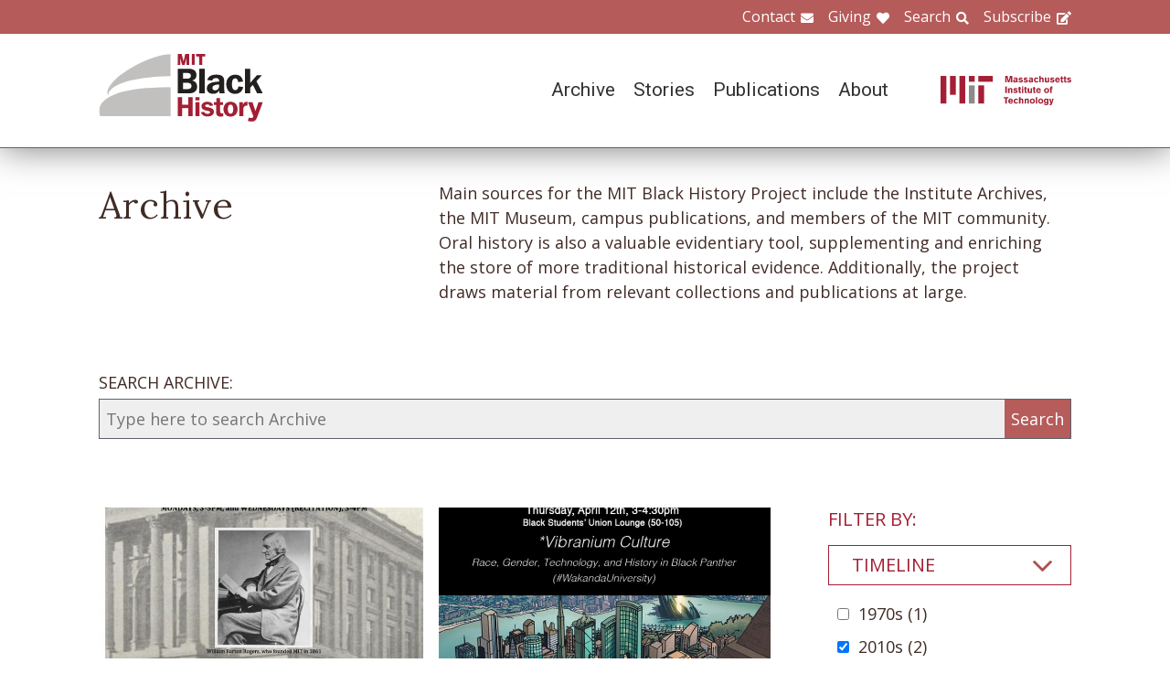

--- FILE ---
content_type: text/html; charset=UTF-8
request_url: https://www.blackhistory.mit.edu/archive-search?f%5B0%5D=collection%3A163&f%5B1%5D=collection%3A172&f%5B2%5D=collection%3A174&f%5B3%5D=collection%3A183&f%5B4%5D=collection%3A198&f%5B5%5D=collection%3A200&f%5B6%5D=collection%3A242&f%5B7%5D=collection%3A279&f%5B8%5D=collection%3A334&f%5B9%5D=object%3A82&f%5B10%5D=school%3A159&f%5B11%5D=timeline%3A99
body_size: 7222
content:

<!DOCTYPE html>
<html lang="en" dir="ltr" prefix="og: https://ogp.me/ns#" class="no-js">
  <head>
    <meta charset="utf-8" />
<script>(function(i,s,o,g,r,a,m){i["GoogleAnalyticsObject"]=r;i[r]=i[r]||function(){(i[r].q=i[r].q||[]).push(arguments)},i[r].l=1*new Date();a=s.createElement(o),m=s.getElementsByTagName(o)[0];a.async=1;a.src=g;m.parentNode.insertBefore(a,m)})(window,document,"script","https://www.google-analytics.com/analytics.js","ga");ga("create", "UA-106400209-1", {"cookieDomain":"auto"});ga("set", "anonymizeIp", true);ga("send", "pageview");</script>
<meta property="og:site_name" content="MIT Black History" />
<meta name="twitter:site" content="mitblackhistory" />
<meta name="twitter:title" content="Archive Search" />
<meta property="og:url" content="https://www.blackhistory.mit.edunode/230" />
<meta property="og:title" content="Archive Search" />
<meta name="twitter:url" content="https://www.blackhistory.mit.edu/archive-search" />
<meta property="og:street_address" content="77 Massachusetts Ave" />
<meta property="og:locality" content="Cambridge" />
<meta property="og:region" content="MA" />
<meta property="og:postal_code" content="02139" />
<meta name="Generator" content="Drupal 8 (https://www.drupal.org)" />
<meta name="MobileOptimized" content="width" />
<meta name="HandheldFriendly" content="true" />
<meta name="viewport" content="width=device-width, initial-scale=1.0" />
<meta http-equiv="x-ua-compatible" content="ie=edge" />
<link rel="shortcut icon" href="/sites/default/files/mit-favicon-xp.ico" type="image/vnd.microsoft.icon" />
<link rel="canonical" href="https://www.blackhistory.mit.edu/archive-search" />
<link rel="shortlink" href="https://www.blackhistory.mit.edu/node/230" />
<link rel="revision" href="https://www.blackhistory.mit.edu/archive-search" />

    <title>Archive Search | MIT Black History</title>
    <link rel="stylesheet" media="all" href="/core/themes/stable/css/system/components/ajax-progress.module.css?q6s5lr" />
<link rel="stylesheet" media="all" href="/core/themes/stable/css/system/components/autocomplete-loading.module.css?q6s5lr" />
<link rel="stylesheet" media="all" href="/core/themes/stable/css/system/components/js.module.css?q6s5lr" />
<link rel="stylesheet" media="all" href="/core/themes/stable/css/system/components/sticky-header.module.css?q6s5lr" />
<link rel="stylesheet" media="all" href="/core/themes/stable/css/system/components/system-status-counter.css?q6s5lr" />
<link rel="stylesheet" media="all" href="/core/themes/stable/css/system/components/system-status-report-counters.css?q6s5lr" />
<link rel="stylesheet" media="all" href="/core/themes/stable/css/system/components/system-status-report-general-info.css?q6s5lr" />
<link rel="stylesheet" media="all" href="/core/themes/stable/css/system/components/tabledrag.module.css?q6s5lr" />
<link rel="stylesheet" media="all" href="/core/themes/stable/css/system/components/tablesort.module.css?q6s5lr" />
<link rel="stylesheet" media="all" href="/core/themes/stable/css/system/components/tree-child.module.css?q6s5lr" />
<link rel="stylesheet" media="all" href="/core/themes/stable/css/views/views.module.css?q6s5lr" />
<link rel="stylesheet" media="all" href="/modules/contrib/back_to_top/css/back_to_top.css?q6s5lr" />
<link rel="stylesheet" media="all" href="/modules/contrib/paragraphs/css/paragraphs.unpublished.css?q6s5lr" />
<link rel="stylesheet" media="all" href="//fonts.googleapis.com/css?family=Lora:400,400i,700,700i|Open+Sans:300,400,600,700,800|Roboto:100,300,400,500,700,900" />
<link rel="stylesheet" media="all" href="/themes/gesso/css/styles.css?q6s5lr" />

    
<!--[if lte IE 8]>
<script src="/core/assets/vendor/html5shiv/html5shiv.min.js?v=3.7.3"></script>
<![endif]-->
<script src="/themes/gesso/js/lib/modernizr.min.js?v=3.3.1"></script>

  </head>
  <body class="path-node not-front page--node-type-landing">
    <div class="skiplinks">
      <a href="#main" class="skiplinks__link visually-hidden focusable">Skip to main content</a>
    </div>
    
      <div class="dialog-off-canvas-main-canvas" data-off-canvas-main-canvas>
    <div class="layout-container">
      <header class="header " role="banner">

    <div class="header-utility">
      <div class="header-utility__inner l-constrain">
          <nav class="nav-utility" role="navigation">
  <h2 class="visually-hidden block__title">Utility Menu</h2>
  <ul class="nav nav--menu"><li class="nav__item"><a href="/contact" class="nav__link nav__link--contact" target="" data-drupal-link-system-path="node/380">Contact</a></li><li class="nav__item"><a href="/giving" class="nav__link nav__link--giving" data-drupal-link-system-path="node/381">Giving</a></li><li class="nav__item"><a href="/search" class="nav__link nav__link--search" target="" data-drupal-link-system-path="node/7">Search</a></li><li class="nav__item"><a href="http://eepurl.com/dit00P" class="nav__link nav__link--subscribe" title="subscribe">Subscribe</a></li></ul></nav>

      </div>
    </div>
    
    <div class="header-navigation">
      <div class="header-navigation__inner l-constrain">
          <span class="site-name">
  <a class="site-name__link" href="/" title="Home" rel="home">
    <h1 class="site-name__text">MIT Black History</h1>
  </a>
  <a class="site-name__link" href="https://www.web.mit.edu" title="MIT" rel="mit">
    <h2 class="site-name__mit"></h2>
  </a>
</span>

  <nav class="nav-main" role="navigation">
  <h2 class="visually-hidden block__title">Main menu</h2>
  <input class="nav__trigger" type="checkbox" id="NavButton">
	<label class="nav__label" for="NavButton" onclick>Menu</label>
  <ul class="nav nav--menu"><li class="nav__item"><a href="/archive" class="nav__link" data-drupal-link-system-path="node/6">Archive</a></li><li class="nav__item"><a href="/stories" class="nav__link" target="" data-drupal-link-system-path="node/10">Stories</a></li><li class="nav__item"><a href="/publications" class="nav__link" data-drupal-link-system-path="node/278">Publications</a></li><li class="nav__item"><a href="/about" class="nav__link" target="" data-drupal-link-system-path="node/379">About</a></li><li class="nav__item"><a href="/contact" class="nav__link nav__link--contact" target="" data-drupal-link-system-path="node/380">Contact</a></li><li class="nav__item"><a href="/giving" class="nav__link nav__link--giving" target="" data-drupal-link-system-path="node/381">Giving</a></li><li class="nav__item"><a href="/search" class="nav__link nav__link--search" target="" data-drupal-link-system-path="node/7">Search</a></li><li class="nav__item"><a href="http://web.mit.edu/" class="nav__link nav__link--mit" target="">MIT</a></li></ul></nav>

      </div>
    </div>

</header>

  
  
  

  
      <main id="main" class="main" role="main" tabindex="-1">
  
    <div data-drupal-messages-fallback class="hidden"></div>

  
  
  
      <section class="landing landing--archive-search">
      <div class="landing-heading">
  <div class="l-constrain landing-heading__grid">
    <h1 class="landing-heading__title">Archive</h1>
    <div class="landing-heading__intro">Main sources for the MIT Black History Project include the Institute Archives, the MIT Museum, campus publications, and members of the MIT community. Oral history is also a valuable evidentiary tool, supplementing and enriching the store of more traditional historical evidence. Additionally, the project draws material from relevant collections and publications at large.</div>
  </div>
</div>

    <form class="search-archive" action="/archive-search">
  <div class="l-constrain">
    <label class="form-item__label" for="keywords">SEARCH ARCHIVE:</label>
    <div class="search-archive__group">
      <input class="form-item__text" name="keywords" id="keywords" type="text" placeholder="Type here to search Archive">
      <input class="form-item__submit" type="submit" value="Search">
    </div>
  </div>
</form>
  
  <div class=" landing__grid l-constrain">
    <div class="landing__main">
          
  
      
  <div>

  <div class="view-two-col ">

  
  <div class="view__content">
             <div class="view__row">
    <div class="card--medium">
  <a class="card__link" href="/archive/poster-mit-slavery-course-2017">
    <div class="card__media">  <img src="/sites/default/files/styles/card_medium/public/media/image/MIT-Slavery-21H.S01%20poster%20B_Fall-2017.jpg?itok=gzHplq_s" width="700" height="450" alt="POSTER: MIT &amp; Slavery Course, 2017" />




</div>
    <h3 class="card__title">POSTER: MIT &amp; Slavery course, 2017</h3>
  </a>
</div>

  </div>
   <div class="view__row">
    <div class="card--medium">
  <a class="card__link" href="/archive/flyer-vibranium-culture-race-gender-technology-and-history-black-panther-wakandauniversity">
    <div class="card__media">  <img src="/sites/default/files/styles/card_medium/public/media/thumbnail/vibranium-culture-flyer_April-2018.jpg?itok=vEIRmnwZ" width="700" height="450" alt="Vibranium Culture: Race, Gender, Technology, and History in Black Panther (#WakandaUniversity), 2018" />




</div>
    <h3 class="card__title">FLYER: Vibranium Culture: Race, Gender, Technology, and History in Black Panther (#WakandaUniversity), 2018</h3>
  </a>
</div>

  </div>

      </div>

      <div class="view__pager">
            

        </div>
  
  
</div>

</div>

  
  

      </div>
    <div class="landing__sidebar">
      <h4 class="landing__label">Filter By:</h4>
          
    <div class="block--nav-facet">
  <h2 class="nav-facet__heading js-toggle-facet">Timeline</h2>
  <nav class="nav-facet" style="display:none;">
        <div class="facets-widget-checkbox">
      <ul data-drupal-facet-id="archive_timeline" data-drupal-facet-alias="timeline" class="js-facets-checkbox-links item-list__checkbox"><li class="facet-item"><a href="/archive-search?f%5B0%5D=collection%3A163&amp;f%5B1%5D=collection%3A172&amp;f%5B2%5D=collection%3A174&amp;f%5B3%5D=collection%3A183&amp;f%5B4%5D=collection%3A198&amp;f%5B5%5D=collection%3A200&amp;f%5B6%5D=collection%3A242&amp;f%5B7%5D=collection%3A279&amp;f%5B8%5D=collection%3A334&amp;f%5B9%5D=object%3A82&amp;f%5B10%5D=school%3A159&amp;f%5B11%5D=timeline%3A95&amp;f%5B12%5D=timeline%3A99" rel="nofollow" data-drupal-facet-item-id="timeline-95" data-drupal-facet-item-value="95"><span class="facet-item__value">1970s</span>
  <span class="facet-item__count">(1)</span>
</a></li><li class="facet-item"><a href="/archive-search?f%5B0%5D=collection%3A163&amp;f%5B1%5D=collection%3A172&amp;f%5B2%5D=collection%3A174&amp;f%5B3%5D=collection%3A183&amp;f%5B4%5D=collection%3A198&amp;f%5B5%5D=collection%3A200&amp;f%5B6%5D=collection%3A242&amp;f%5B7%5D=collection%3A279&amp;f%5B8%5D=collection%3A334&amp;f%5B9%5D=object%3A82&amp;f%5B10%5D=school%3A159" rel="nofollow" class="is-active" data-drupal-facet-item-id="timeline-99" data-drupal-facet-item-value="99">  <span class="facet-item__status js-facet-deactivate">(-)</span>
<span class="facet-item__value">2010s</span>
  <span class="facet-item__count">(2)</span>
</a></li></ul>
</div>

    </nav>
</div>

    <div class="block--nav-facet">
  <h2 class="nav-facet__heading js-toggle-facet">MIT School</h2>
  <nav class="nav-facet" style="display:none;">
        <div class="facets-widget-checkbox">
      <ul data-drupal-facet-id="archive_school" data-drupal-facet-alias="school" class="js-facets-checkbox-links item-list__checkbox"><li class="facet-item"><a href="/archive-search?f%5B0%5D=collection%3A163&amp;f%5B1%5D=collection%3A172&amp;f%5B2%5D=collection%3A174&amp;f%5B3%5D=collection%3A183&amp;f%5B4%5D=collection%3A198&amp;f%5B5%5D=collection%3A200&amp;f%5B6%5D=collection%3A242&amp;f%5B7%5D=collection%3A279&amp;f%5B8%5D=collection%3A334&amp;f%5B9%5D=object%3A82&amp;f%5B10%5D=timeline%3A99" rel="nofollow" class="is-active" data-drupal-facet-item-id="school-159" data-drupal-facet-item-value="159">  <span class="facet-item__status js-facet-deactivate">(-)</span>
<span class="facet-item__value">School of Humanities, Arts, and Social Sciences</span>
  <span class="facet-item__count">(2)</span>
</a></li></ul>
</div>

    </nav>
</div>

    <div class="block--nav-facet">
  <h2 class="nav-facet__heading js-toggle-facet">MIT Department</h2>
  <nav class="nav-facet" style="display:none;">
        <div class="facets-widget-checkbox">
      <ul data-drupal-facet-id="archive_department" data-drupal-facet-alias="department" class="js-facets-checkbox-links item-list__checkbox"><li class="facet-item"><a href="/archive-search?f%5B0%5D=collection%3A163&amp;f%5B1%5D=collection%3A172&amp;f%5B2%5D=collection%3A174&amp;f%5B3%5D=collection%3A183&amp;f%5B4%5D=collection%3A198&amp;f%5B5%5D=collection%3A200&amp;f%5B6%5D=collection%3A242&amp;f%5B7%5D=collection%3A279&amp;f%5B8%5D=collection%3A334&amp;f%5B9%5D=department%3A125&amp;f%5B10%5D=object%3A82&amp;f%5B11%5D=school%3A159&amp;f%5B12%5D=timeline%3A99" rel="nofollow" data-drupal-facet-item-id="department-125" data-drupal-facet-item-value="125"><span class="facet-item__value">Administration</span>
  <span class="facet-item__count">(1)</span>
</a></li><li class="facet-item"><a href="/archive-search?f%5B0%5D=collection%3A163&amp;f%5B1%5D=collection%3A172&amp;f%5B2%5D=collection%3A174&amp;f%5B3%5D=collection%3A183&amp;f%5B4%5D=collection%3A198&amp;f%5B5%5D=collection%3A200&amp;f%5B6%5D=collection%3A242&amp;f%5B7%5D=collection%3A279&amp;f%5B8%5D=collection%3A334&amp;f%5B9%5D=department%3A135&amp;f%5B10%5D=object%3A82&amp;f%5B11%5D=school%3A159&amp;f%5B12%5D=timeline%3A99" rel="nofollow" data-drupal-facet-item-id="department-135" data-drupal-facet-item-value="135"><span class="facet-item__value">Comparative Media Studies/Writing</span>
  <span class="facet-item__count">(1)</span>
</a></li><li class="facet-item"><a href="/archive-search?f%5B0%5D=collection%3A163&amp;f%5B1%5D=collection%3A172&amp;f%5B2%5D=collection%3A174&amp;f%5B3%5D=collection%3A183&amp;f%5B4%5D=collection%3A198&amp;f%5B5%5D=collection%3A200&amp;f%5B6%5D=collection%3A242&amp;f%5B7%5D=collection%3A279&amp;f%5B8%5D=collection%3A334&amp;f%5B9%5D=department%3A140&amp;f%5B10%5D=object%3A82&amp;f%5B11%5D=school%3A159&amp;f%5B12%5D=timeline%3A99" rel="nofollow" data-drupal-facet-item-id="department-140" data-drupal-facet-item-value="140"><span class="facet-item__value">History</span>
  <span class="facet-item__count">(1)</span>
</a></li><li class="facet-item"><a href="/archive-search?f%5B0%5D=collection%3A163&amp;f%5B1%5D=collection%3A172&amp;f%5B2%5D=collection%3A174&amp;f%5B3%5D=collection%3A183&amp;f%5B4%5D=collection%3A198&amp;f%5B5%5D=collection%3A200&amp;f%5B6%5D=collection%3A242&amp;f%5B7%5D=collection%3A279&amp;f%5B8%5D=collection%3A334&amp;f%5B9%5D=department%3A141&amp;f%5B10%5D=object%3A82&amp;f%5B11%5D=school%3A159&amp;f%5B12%5D=timeline%3A99" rel="nofollow" data-drupal-facet-item-id="department-141" data-drupal-facet-item-value="141"><span class="facet-item__value">Humanities</span>
  <span class="facet-item__count">(1)</span>
</a></li><li class="facet-item"><a href="/archive-search?f%5B0%5D=collection%3A163&amp;f%5B1%5D=collection%3A172&amp;f%5B2%5D=collection%3A174&amp;f%5B3%5D=collection%3A183&amp;f%5B4%5D=collection%3A198&amp;f%5B5%5D=collection%3A200&amp;f%5B6%5D=collection%3A242&amp;f%5B7%5D=collection%3A279&amp;f%5B8%5D=collection%3A334&amp;f%5B9%5D=department%3A155&amp;f%5B10%5D=object%3A82&amp;f%5B11%5D=school%3A159&amp;f%5B12%5D=timeline%3A99" rel="nofollow" data-drupal-facet-item-id="department-155" data-drupal-facet-item-value="155"><span class="facet-item__value">Science, Technology, and Society</span>
  <span class="facet-item__count">(1)</span>
</a></li></ul>
</div>

    </nav>
</div>

    <div class="block--nav-facet">
  <h2 class="nav-facet__heading js-toggle-facet">Life@MIT</h2>
  <nav class="nav-facet" style="display:none;">
        
  <div data-drupal-facet-id="archive_life" class="facet-empty"><div class="facets-widget-checkbox">
      
</div>
</div>

    </nav>
</div>

    <div class="block--nav-facet">
  <h2 class="nav-facet__heading js-toggle-facet">Career</h2>
  <nav class="nav-facet" style="display:none;">
        <div class="facets-widget-checkbox">
      <ul data-drupal-facet-id="archive_career" data-drupal-facet-alias="career" class="js-facets-checkbox-links item-list__checkbox"><li class="facet-item"><a href="/archive-search?f%5B0%5D=career%3A100&amp;f%5B1%5D=collection%3A163&amp;f%5B2%5D=collection%3A172&amp;f%5B3%5D=collection%3A174&amp;f%5B4%5D=collection%3A183&amp;f%5B5%5D=collection%3A198&amp;f%5B6%5D=collection%3A200&amp;f%5B7%5D=collection%3A242&amp;f%5B8%5D=collection%3A279&amp;f%5B9%5D=collection%3A334&amp;f%5B10%5D=object%3A82&amp;f%5B11%5D=school%3A159&amp;f%5B12%5D=timeline%3A99" rel="nofollow" data-drupal-facet-item-id="career-100" data-drupal-facet-item-value="100"><span class="facet-item__value">Arts &amp; Humanities</span>
  <span class="facet-item__count">(2)</span>
</a></li><li class="facet-item"><a href="/archive-search?f%5B0%5D=career%3A102&amp;f%5B1%5D=collection%3A163&amp;f%5B2%5D=collection%3A172&amp;f%5B3%5D=collection%3A174&amp;f%5B4%5D=collection%3A183&amp;f%5B5%5D=collection%3A198&amp;f%5B6%5D=collection%3A200&amp;f%5B7%5D=collection%3A242&amp;f%5B8%5D=collection%3A279&amp;f%5B9%5D=collection%3A334&amp;f%5B10%5D=object%3A82&amp;f%5B11%5D=school%3A159&amp;f%5B12%5D=timeline%3A99" rel="nofollow" data-drupal-facet-item-id="career-102" data-drupal-facet-item-value="102"><span class="facet-item__value">Community</span>
  <span class="facet-item__count">(2)</span>
</a></li><li class="facet-item"><a href="/archive-search?f%5B0%5D=career%3A103&amp;f%5B1%5D=collection%3A163&amp;f%5B2%5D=collection%3A172&amp;f%5B3%5D=collection%3A174&amp;f%5B4%5D=collection%3A183&amp;f%5B5%5D=collection%3A198&amp;f%5B6%5D=collection%3A200&amp;f%5B7%5D=collection%3A242&amp;f%5B8%5D=collection%3A279&amp;f%5B9%5D=collection%3A334&amp;f%5B10%5D=object%3A82&amp;f%5B11%5D=school%3A159&amp;f%5B12%5D=timeline%3A99" rel="nofollow" data-drupal-facet-item-id="career-103" data-drupal-facet-item-value="103"><span class="facet-item__value">Education</span>
  <span class="facet-item__count">(1)</span>
</a></li><li class="facet-item"><a href="/archive-search?f%5B0%5D=career%3A109&amp;f%5B1%5D=collection%3A163&amp;f%5B2%5D=collection%3A172&amp;f%5B3%5D=collection%3A174&amp;f%5B4%5D=collection%3A183&amp;f%5B5%5D=collection%3A198&amp;f%5B6%5D=collection%3A200&amp;f%5B7%5D=collection%3A242&amp;f%5B8%5D=collection%3A279&amp;f%5B9%5D=collection%3A334&amp;f%5B10%5D=object%3A82&amp;f%5B11%5D=school%3A159&amp;f%5B12%5D=timeline%3A99" rel="nofollow" data-drupal-facet-item-id="career-109" data-drupal-facet-item-value="109"><span class="facet-item__value">Technology</span>
  <span class="facet-item__count">(2)</span>
</a></li></ul>
</div>

    </nav>
</div>

    <div class="block--nav-facet">
  <h2 class="nav-facet__heading js-toggle-facet">Object</h2>
  <nav class="nav-facet" style="display:none;">
        <div class="facets-widget-checkbox">
      <ul data-drupal-facet-id="archive_object" data-drupal-facet-alias="object" class="js-facets-checkbox-links item-list__checkbox"><li class="facet-item"><a href="/archive-search?f%5B0%5D=collection%3A163&amp;f%5B1%5D=collection%3A172&amp;f%5B2%5D=collection%3A174&amp;f%5B3%5D=collection%3A183&amp;f%5B4%5D=collection%3A198&amp;f%5B5%5D=collection%3A200&amp;f%5B6%5D=collection%3A242&amp;f%5B7%5D=collection%3A279&amp;f%5B8%5D=collection%3A334&amp;f%5B9%5D=object%3A81&amp;f%5B10%5D=object%3A82&amp;f%5B11%5D=school%3A159&amp;f%5B12%5D=timeline%3A99" rel="nofollow" data-drupal-facet-item-id="object-81" data-drupal-facet-item-value="81"><span class="facet-item__value">Audio</span>
  <span class="facet-item__count">(3)</span>
</a></li><li class="facet-item"><a href="/archive-search?f%5B0%5D=collection%3A163&amp;f%5B1%5D=collection%3A172&amp;f%5B2%5D=collection%3A174&amp;f%5B3%5D=collection%3A183&amp;f%5B4%5D=collection%3A198&amp;f%5B5%5D=collection%3A200&amp;f%5B6%5D=collection%3A242&amp;f%5B7%5D=collection%3A279&amp;f%5B8%5D=collection%3A334&amp;f%5B9%5D=school%3A159&amp;f%5B10%5D=timeline%3A99" rel="nofollow" class="is-active" data-drupal-facet-item-id="object-82" data-drupal-facet-item-value="82">  <span class="facet-item__status js-facet-deactivate">(-)</span>
<span class="facet-item__value">Document</span>
  <span class="facet-item__count">(2)</span>
</a></li><li class="facet-item"><a href="/archive-search?f%5B0%5D=collection%3A163&amp;f%5B1%5D=collection%3A172&amp;f%5B2%5D=collection%3A174&amp;f%5B3%5D=collection%3A183&amp;f%5B4%5D=collection%3A198&amp;f%5B5%5D=collection%3A200&amp;f%5B6%5D=collection%3A242&amp;f%5B7%5D=collection%3A279&amp;f%5B8%5D=collection%3A334&amp;f%5B9%5D=object%3A82&amp;f%5B10%5D=object%3A83&amp;f%5B11%5D=school%3A159&amp;f%5B12%5D=timeline%3A99" rel="nofollow" data-drupal-facet-item-id="object-83" data-drupal-facet-item-value="83"><span class="facet-item__value">Image</span>
  <span class="facet-item__count">(8)</span>
</a></li><li class="facet-item"><a href="/archive-search?f%5B0%5D=collection%3A163&amp;f%5B1%5D=collection%3A172&amp;f%5B2%5D=collection%3A174&amp;f%5B3%5D=collection%3A183&amp;f%5B4%5D=collection%3A198&amp;f%5B5%5D=collection%3A200&amp;f%5B6%5D=collection%3A242&amp;f%5B7%5D=collection%3A279&amp;f%5B8%5D=collection%3A334&amp;f%5B9%5D=object%3A82&amp;f%5B10%5D=object%3A84&amp;f%5B11%5D=school%3A159&amp;f%5B12%5D=timeline%3A99" rel="nofollow" data-drupal-facet-item-id="object-84" data-drupal-facet-item-value="84"><span class="facet-item__value">Video</span>
  <span class="facet-item__count">(12)</span>
</a></li></ul>
</div>

    </nav>
</div>

    <div class="block--nav-facet">
  <h2 class="nav-facet__heading js-toggle-facet">Collection</h2>
  <nav class="nav-facet" style="display:none;">
        <div class="facets-widget-checkbox">
      <ul data-drupal-facet-id="archive_collection" data-drupal-facet-alias="collection" class="js-facets-checkbox-links item-list__checkbox"><li class="facet-item"><a href="/archive-search?f%5B0%5D=collection%3A163&amp;f%5B1%5D=collection%3A172&amp;f%5B2%5D=collection%3A174&amp;f%5B3%5D=collection%3A198&amp;f%5B4%5D=collection%3A200&amp;f%5B5%5D=collection%3A242&amp;f%5B6%5D=collection%3A279&amp;f%5B7%5D=collection%3A334&amp;f%5B8%5D=object%3A82&amp;f%5B9%5D=school%3A159&amp;f%5B10%5D=timeline%3A99" rel="nofollow" class="is-active" data-drupal-facet-item-id="collection-183" data-drupal-facet-item-value="183">  <span class="facet-item__status js-facet-deactivate">(-)</span>
<span class="facet-item__value">Administrators</span>
  <span class="facet-item__count">(1)</span>
</a></li><li class="facet-item"><a href="/archive-search?f%5B0%5D=collection%3A163&amp;f%5B1%5D=collection%3A172&amp;f%5B2%5D=collection%3A183&amp;f%5B3%5D=collection%3A198&amp;f%5B4%5D=collection%3A200&amp;f%5B5%5D=collection%3A242&amp;f%5B6%5D=collection%3A279&amp;f%5B7%5D=collection%3A334&amp;f%5B8%5D=object%3A82&amp;f%5B9%5D=school%3A159&amp;f%5B10%5D=timeline%3A99" rel="nofollow" class="is-active" data-drupal-facet-item-id="collection-174" data-drupal-facet-item-value="174">  <span class="facet-item__status js-facet-deactivate">(-)</span>
<span class="facet-item__value">Africa(n)</span>
  <span class="facet-item__count">(1)</span>
</a></li><li class="facet-item"><a href="/archive-search?f%5B0%5D=collection%3A163&amp;f%5B1%5D=collection%3A172&amp;f%5B2%5D=collection%3A174&amp;f%5B3%5D=collection%3A183&amp;f%5B4%5D=collection%3A198&amp;f%5B5%5D=collection%3A200&amp;f%5B6%5D=collection%3A242&amp;f%5B7%5D=collection%3A279&amp;f%5B8%5D=collection%3A327&amp;f%5B9%5D=collection%3A334&amp;f%5B10%5D=object%3A82&amp;f%5B11%5D=school%3A159&amp;f%5B12%5D=timeline%3A99" rel="nofollow" data-drupal-facet-item-id="collection-327" data-drupal-facet-item-value="327"><span class="facet-item__value">Afrofuturism</span>
  <span class="facet-item__count">(1)</span>
</a></li><li class="facet-item"><a href="/archive-search?f%5B0%5D=collection%3A163&amp;f%5B1%5D=collection%3A172&amp;f%5B2%5D=collection%3A174&amp;f%5B3%5D=collection%3A183&amp;f%5B4%5D=collection%3A198&amp;f%5B5%5D=collection%3A200&amp;f%5B6%5D=collection%3A242&amp;f%5B7%5D=collection%3A279&amp;f%5B8%5D=collection%3A286&amp;f%5B9%5D=collection%3A334&amp;f%5B10%5D=object%3A82&amp;f%5B11%5D=school%3A159&amp;f%5B12%5D=timeline%3A99" rel="nofollow" data-drupal-facet-item-id="collection-286" data-drupal-facet-item-value="286"><span class="facet-item__value">Craig S. Wilder</span>
  <span class="facet-item__count">(1)</span>
</a></li><li class="facet-item"><a href="/archive-search?f%5B0%5D=collection%3A163&amp;f%5B1%5D=collection%3A172&amp;f%5B2%5D=collection%3A174&amp;f%5B3%5D=collection%3A183&amp;f%5B4%5D=collection%3A198&amp;f%5B5%5D=collection%3A200&amp;f%5B6%5D=collection%3A242&amp;f%5B7%5D=collection%3A279&amp;f%5B8%5D=object%3A82&amp;f%5B9%5D=school%3A159&amp;f%5B10%5D=timeline%3A99" rel="nofollow" class="is-active" data-drupal-facet-item-id="collection-334" data-drupal-facet-item-value="334">  <span class="facet-item__status js-facet-deactivate">(-)</span>
<span class="facet-item__value">Curricula</span>
  <span class="facet-item__count">(1)</span>
</a></li><li class="facet-item"><a href="/archive-search?f%5B0%5D=collection%3A163&amp;f%5B1%5D=collection%3A172&amp;f%5B2%5D=collection%3A174&amp;f%5B3%5D=collection%3A177&amp;f%5B4%5D=collection%3A183&amp;f%5B5%5D=collection%3A198&amp;f%5B6%5D=collection%3A200&amp;f%5B7%5D=collection%3A242&amp;f%5B8%5D=collection%3A279&amp;f%5B9%5D=collection%3A334&amp;f%5B10%5D=object%3A82&amp;f%5B11%5D=school%3A159&amp;f%5B12%5D=timeline%3A99" rel="nofollow" data-drupal-facet-item-id="collection-177" data-drupal-facet-item-value="177"><span class="facet-item__value">Europe(an)</span>
  <span class="facet-item__count">(1)</span>
</a></li><li class="facet-item"><a href="/archive-search?f%5B0%5D=collection%3A163&amp;f%5B1%5D=collection%3A172&amp;f%5B2%5D=collection%3A173&amp;f%5B3%5D=collection%3A174&amp;f%5B4%5D=collection%3A183&amp;f%5B5%5D=collection%3A198&amp;f%5B6%5D=collection%3A200&amp;f%5B7%5D=collection%3A242&amp;f%5B8%5D=collection%3A279&amp;f%5B9%5D=collection%3A334&amp;f%5B10%5D=object%3A82&amp;f%5B11%5D=school%3A159&amp;f%5B12%5D=timeline%3A99" rel="nofollow" data-drupal-facet-item-id="collection-173" data-drupal-facet-item-value="173"><span class="facet-item__value">Faculty</span>
  <span class="facet-item__count">(1)</span>
</a></li><li class="facet-item"><a href="/archive-search?f%5B0%5D=collection%3A163&amp;f%5B1%5D=collection%3A172&amp;f%5B2%5D=collection%3A174&amp;f%5B3%5D=collection%3A183&amp;f%5B4%5D=collection%3A198&amp;f%5B5%5D=collection%3A200&amp;f%5B6%5D=collection%3A208&amp;f%5B7%5D=collection%3A242&amp;f%5B8%5D=collection%3A279&amp;f%5B9%5D=collection%3A334&amp;f%5B10%5D=object%3A82&amp;f%5B11%5D=school%3A159&amp;f%5B12%5D=timeline%3A99" rel="nofollow" data-drupal-facet-item-id="collection-208" data-drupal-facet-item-value="208"><span class="facet-item__value">Harvard</span>
  <span class="facet-item__count">(1)</span>
</a></li><li class="facet-item"><a href="/archive-search?f%5B0%5D=collection%3A163&amp;f%5B1%5D=collection%3A172&amp;f%5B2%5D=collection%3A174&amp;f%5B3%5D=collection%3A183&amp;f%5B4%5D=collection%3A198&amp;f%5B5%5D=collection%3A200&amp;f%5B6%5D=collection%3A242&amp;f%5B7%5D=collection%3A253&amp;f%5B8%5D=collection%3A279&amp;f%5B9%5D=collection%3A334&amp;f%5B10%5D=object%3A82&amp;f%5B11%5D=school%3A159&amp;f%5B12%5D=timeline%3A99" rel="nofollow" data-drupal-facet-item-id="collection-253" data-drupal-facet-item-value="253"><span class="facet-item__value">L. Rafael Reif</span>
  <span class="facet-item__count">(1)</span>
</a></li><li class="facet-item"><a href="/archive-search?f%5B0%5D=collection%3A163&amp;f%5B1%5D=collection%3A172&amp;f%5B2%5D=collection%3A174&amp;f%5B3%5D=collection%3A183&amp;f%5B4%5D=collection%3A198&amp;f%5B5%5D=collection%3A200&amp;f%5B6%5D=collection%3A242&amp;f%5B7%5D=collection%3A334&amp;f%5B8%5D=object%3A82&amp;f%5B9%5D=school%3A159&amp;f%5B10%5D=timeline%3A99" rel="nofollow" class="is-active" data-drupal-facet-item-id="collection-279" data-drupal-facet-item-value="279">  <span class="facet-item__status js-facet-deactivate">(-)</span>
<span class="facet-item__value">Melissa Nobles</span>
  <span class="facet-item__count">(1)</span>
</a></li><li class="facet-item"><a href="/archive-search?f%5B0%5D=collection%3A163&amp;f%5B1%5D=collection%3A172&amp;f%5B2%5D=collection%3A174&amp;f%5B3%5D=collection%3A183&amp;f%5B4%5D=collection%3A198&amp;f%5B5%5D=collection%3A242&amp;f%5B6%5D=collection%3A279&amp;f%5B7%5D=collection%3A334&amp;f%5B8%5D=object%3A82&amp;f%5B9%5D=school%3A159&amp;f%5B10%5D=timeline%3A99" rel="nofollow" class="is-active" data-drupal-facet-item-id="collection-200" data-drupal-facet-item-value="200">  <span class="facet-item__status js-facet-deactivate">(-)</span>
<span class="facet-item__value">MIT Presidents</span>
  <span class="facet-item__count">(1)</span>
</a></li><li class="facet-item"><a href="/archive-search?f%5B0%5D=collection%3A163&amp;f%5B1%5D=collection%3A172&amp;f%5B2%5D=collection%3A174&amp;f%5B3%5D=collection%3A183&amp;f%5B4%5D=collection%3A198&amp;f%5B5%5D=collection%3A200&amp;f%5B6%5D=collection%3A212&amp;f%5B7%5D=collection%3A242&amp;f%5B8%5D=collection%3A279&amp;f%5B9%5D=collection%3A334&amp;f%5B10%5D=object%3A82&amp;f%5B11%5D=school%3A159&amp;f%5B12%5D=timeline%3A99" rel="nofollow" data-drupal-facet-item-id="collection-212" data-drupal-facet-item-value="212"><span class="facet-item__value">Pop Culture</span>
  <span class="facet-item__count">(1)</span>
</a></li><li class="facet-item"><a href="/archive-search?f%5B0%5D=collection%3A163&amp;f%5B1%5D=collection%3A166&amp;f%5B2%5D=collection%3A172&amp;f%5B3%5D=collection%3A174&amp;f%5B4%5D=collection%3A183&amp;f%5B5%5D=collection%3A198&amp;f%5B6%5D=collection%3A200&amp;f%5B7%5D=collection%3A242&amp;f%5B8%5D=collection%3A279&amp;f%5B9%5D=collection%3A334&amp;f%5B10%5D=object%3A82&amp;f%5B11%5D=school%3A159&amp;f%5B12%5D=timeline%3A99" rel="nofollow" data-drupal-facet-item-id="collection-166" data-drupal-facet-item-value="166"><span class="facet-item__value">Rising Voices 1995-Present</span>
  <span class="facet-item__count">(2)</span>
</a></li><li class="facet-item"><a href="/archive-search?f%5B0%5D=collection%3A163&amp;f%5B1%5D=collection%3A167&amp;f%5B2%5D=collection%3A172&amp;f%5B3%5D=collection%3A174&amp;f%5B4%5D=collection%3A183&amp;f%5B5%5D=collection%3A198&amp;f%5B6%5D=collection%3A200&amp;f%5B7%5D=collection%3A242&amp;f%5B8%5D=collection%3A279&amp;f%5B9%5D=collection%3A334&amp;f%5B10%5D=object%3A82&amp;f%5B11%5D=school%3A159&amp;f%5B12%5D=timeline%3A99" rel="nofollow" data-drupal-facet-item-id="collection-167" data-drupal-facet-item-value="167"><span class="facet-item__value">Roots and Exponents 1875-1920</span>
  <span class="facet-item__count">(1)</span>
</a></li><li class="facet-item"><a href="/archive-search?f%5B0%5D=collection%3A163&amp;f%5B1%5D=collection%3A174&amp;f%5B2%5D=collection%3A183&amp;f%5B3%5D=collection%3A198&amp;f%5B4%5D=collection%3A200&amp;f%5B5%5D=collection%3A242&amp;f%5B6%5D=collection%3A279&amp;f%5B7%5D=collection%3A334&amp;f%5B8%5D=object%3A82&amp;f%5B9%5D=school%3A159&amp;f%5B10%5D=timeline%3A99" rel="nofollow" class="is-active" data-drupal-facet-item-id="collection-172" data-drupal-facet-item-value="172">  <span class="facet-item__status js-facet-deactivate">(-)</span>
<span class="facet-item__value">Students</span>
  <span class="facet-item__count">(2)</span>
</a></li><li class="facet-item"><a href="/archive-search?f%5B0%5D=collection%3A163&amp;f%5B1%5D=collection%3A172&amp;f%5B2%5D=collection%3A174&amp;f%5B3%5D=collection%3A183&amp;f%5B4%5D=collection%3A200&amp;f%5B5%5D=collection%3A242&amp;f%5B6%5D=collection%3A279&amp;f%5B7%5D=collection%3A334&amp;f%5B8%5D=object%3A82&amp;f%5B9%5D=school%3A159&amp;f%5B10%5D=timeline%3A99" rel="nofollow" class="is-active" data-drupal-facet-item-id="collection-198" data-drupal-facet-item-value="198">  <span class="facet-item__status js-facet-deactivate">(-)</span>
<span class="facet-item__value">Talks</span>
  <span class="facet-item__count">(1)</span>
</a></li><li class="facet-item"><a href="/archive-search?f%5B0%5D=collection%3A163&amp;f%5B1%5D=collection%3A172&amp;f%5B2%5D=collection%3A174&amp;f%5B3%5D=collection%3A183&amp;f%5B4%5D=collection%3A198&amp;f%5B5%5D=collection%3A200&amp;f%5B6%5D=collection%3A228&amp;f%5B7%5D=collection%3A242&amp;f%5B8%5D=collection%3A279&amp;f%5B9%5D=collection%3A334&amp;f%5B10%5D=object%3A82&amp;f%5B11%5D=school%3A159&amp;f%5B12%5D=timeline%3A99" rel="nofollow" data-drupal-facet-item-id="collection-228" data-drupal-facet-item-value="228"><span class="facet-item__value">William B. Rogers</span>
  <span class="facet-item__count">(1)</span>
</a></li></ul>
</div>

    </nav>
</div>

      </div>
  </div>
</section>

  
  


  </main>

  
      <section class="postscript">
    <div id="block-footer-callout" class="block block--footer-callout">
  
    
      <div class="block__content">
        <section class="cta"><div class="cta__inner l-constrain"><h2 class="cta__heading">Have a piece of MIT black history to share?</h2><div class="cta__text">The MIT Black History Project’s mission is to research, identify, and produce scholarly curatorial content on the MIT Black experience. If you have an important item you believe the project should consider for its collection, please start by contacting us on this website.</div><a href="/giving" class="cta__link">Tell us about your piece of MIT Black history</a></div></section>
    </div>
  </div>

  
</section>

  
      <footer class="footer" role="contentinfo">
  <div class="footer__inner l-constrain">

    <section class="footer__top">
        <div class="callout ">

      <h3 class="callout__heading">Follow Us</h3>
  
  

    <div class="callout__button">
        <a href="https://twitter.com/mitblackhistory" class="button button button--social button--social__twitter ">Twitter</a>
<a href="https://www.youtube.com/channel/UCbBaiaN9e99TzTodlP6fEaw" class="button button button--social button--social__youtube ">YouTube</a>
<a href="https://soundcloud.com/mitblackhistory" class="button button button--social button--social__soundcloud ">Sound Cloud</a>
<a href="http://mitblackhistory.blogspot.com/" class="button button button--social button--social__blogger ">Blogger</a>

    </div>
  
</div>

  <div class="callout ">

      <h3 class="callout__heading">Connect with us</h3>
  
  

    <div class="callout__button">
        <a href="/contact" class="button button--muted button">Contact</a>

    </div>
  
</div>

    </section>

    <section class="footer__bottom">
        <div class="callout callout--text">

  
      <div class="callout__text">
      <p>The mission of the MIT Black History Project is to research, identify, and produce scholarly curatorial content on the Black experience at MIT since the Institute opened its doors in 1865.</p>

    </div>
  

  
</div>

  <div class="callout callout--text">

  
      <div class="callout__text">
      <p>Massachusetts Institute of Technology<br />
77 Massachusetts Avenue<br />
Cambridge, MA 02139</p>

    </div>
  

  
</div>

  <div class="callout callout--text">

  
      <div class="callout__text">
      <span class="site-name"><h1 class='site-name__text'><a class='site-name__link' href='/' rel='home' title='Home'>BlackHistory</a></h1></span>
    </div>
  

  
</div>

    </section>

  </div>
</footer>

  
</div>

  </div>

    
    <script type="application/json" data-drupal-selector="drupal-settings-json">{"path":{"baseUrl":"\/","scriptPath":null,"pathPrefix":"","currentPath":"node\/230","currentPathIsAdmin":false,"isFront":false,"currentLanguage":"en","currentQuery":{"f":["collection:163","collection:172","collection:174","collection:183","collection:198","collection:200","collection:242","collection:279","collection:334","object:82","school:159","timeline:99"]}},"pluralDelimiter":"\u0003","suppressDeprecationErrors":true,"ajaxPageState":{"libraries":"back_to_top\/back_to_top_icon,back_to_top\/back_to_top_js,core\/html5shiv,facets\/drupal.facets.checkbox-widget,facets\/drupal.facets.views-ajax,facets\/soft-limit,gesso\/facets,gesso\/fonts,gesso\/global,gesso\/pager,google_analytics\/google_analytics,paragraphs\/drupal.paragraphs.unpublished,system\/base,views\/views.ajax,views\/views.module","theme":"gesso","theme_token":null},"ajaxTrustedUrl":[],"back_to_top":{"back_to_top_button_trigger":100,"back_to_top_prevent_on_mobile":true,"back_to_top_prevent_in_admin":false,"back_to_top_button_type":"image","back_to_top_button_text":"Back to top"},"google_analytics":{"trackOutbound":true,"trackMailto":true,"trackDownload":true,"trackDownloadExtensions":"7z|aac|arc|arj|asf|asx|avi|bin|csv|doc(x|m)?|dot(x|m)?|exe|flv|gif|gz|gzip|hqx|jar|jpe?g|js|mp(2|3|4|e?g)|mov(ie)?|msi|msp|pdf|phps|png|ppt(x|m)?|pot(x|m)?|pps(x|m)?|ppam|sld(x|m)?|thmx|qtm?|ra(m|r)?|sea|sit|tar|tgz|torrent|txt|wav|wma|wmv|wpd|xls(x|m|b)?|xlt(x|m)|xlam|xml|z|zip"},"facets_views_ajax":{"archive_collection":{"view_id":"archive_search_index","current_display_id":"listing","view_base_path":"","ajax_path":"\/views\/ajax"},"archive_object":{"view_id":"archive_search_index","current_display_id":"listing","view_base_path":"","ajax_path":"\/views\/ajax"},"archive_career":{"view_id":"archive_search_index","current_display_id":"listing","view_base_path":"","ajax_path":"\/views\/ajax"},"archive_life":{"view_id":"archive_search_index","current_display_id":"listing","view_base_path":"","ajax_path":"\/views\/ajax"},"archive_department":{"view_id":"archive_search_index","current_display_id":"listing","view_base_path":"","ajax_path":"\/views\/ajax"},"archive_school":{"view_id":"archive_search_index","current_display_id":"listing","view_base_path":"","ajax_path":"\/views\/ajax"},"archive_timeline":{"view_id":"archive_search_index","current_display_id":"listing","view_base_path":"","ajax_path":"\/views\/ajax"}},"facets":{"softLimit":{"archive_collection":5,"archive_career":5,"archive_life":5,"archive_department":5,"archive_school":5,"archive_timeline":5},"softLimitSettings":{"archive_collection":{"showLessLabel":"Show less","showMoreLabel":"Show more"},"archive_career":{"showLessLabel":"Show less","showMoreLabel":"Show more"},"archive_life":{"showLessLabel":"Show less","showMoreLabel":"Show more"},"archive_department":{"showLessLabel":"Show less","showMoreLabel":"Show more"},"archive_school":{"showLessLabel":"Show less","showMoreLabel":"Show more"},"archive_timeline":{"showLessLabel":"Show less","showMoreLabel":"Show more"}}},"views":{"ajax_path":"\/views\/ajax","ajaxViews":{"views_dom_id:102b5e89002e70cd41cf4d603162eaccf08c37467fdad582d449c380bf087c3f":{"view_name":"archive_search_index","view_display_id":"listing","view_args":"","view_path":"\/node\/230","view_base_path":null,"view_dom_id":"102b5e89002e70cd41cf4d603162eaccf08c37467fdad582d449c380bf087c3f","pager_element":0}}},"user":{"uid":0,"permissionsHash":"b7361a0269eb485a1d1c99969750c317fe5f491681f2a23d7f843b8206200010"}}</script>
<script src="/core/assets/vendor/jquery/jquery.min.js?v=3.4.1"></script>
<script src="/core/assets/vendor/jquery-once/jquery.once.min.js?v=2.2.0"></script>
<script src="/core/misc/drupalSettingsLoader.js?v=8.8.3"></script>
<script src="/core/misc/drupal.js?v=8.8.3"></script>
<script src="/core/misc/drupal.init.js?v=8.8.3"></script>
<script src="/core/assets/vendor/jquery.ui/ui/effect-min.js?v=1.12.1"></script>
<script src="/modules/contrib/back_to_top/js/back_to_top.js?v=8.8.3"></script>
<script src="/modules/contrib/google_analytics/js/google_analytics.js?v=8.8.3"></script>
<script src="/themes/gesso/js/lib/headroom.min.js?v=8.8.3"></script>
<script src="/themes/gesso/js/scripts.js?v=8.8.3"></script>
<script src="/themes/gesso/js/facets.js?v=8.8.3"></script>
<script src="/modules/contrib/facets/js/base-widget.js?v=8.8.3"></script>
<script src="/core/misc/progress.js?v=8.8.3"></script>
<script src="/core/modules/responsive_image/js/responsive_image.ajax.js?v=8.8.3"></script>
<script src="/core/misc/ajax.js?v=8.8.3"></script>
<script src="/core/themes/stable/js/ajax.js?v=8.8.3"></script>
<script src="/modules/contrib/facets/js/facets-views-ajax.js?q6s5lr"></script>
<script src="/modules/contrib/facets/js/checkbox-widget.js?v=8.8.3"></script>
<script src="/modules/contrib/facets/js/soft-limit.js?v=8.8.3"></script>
<script src="/core/assets/vendor/jquery-form/jquery.form.min.js?v=4.22"></script>
<script src="/core/modules/views/js/base.js?v=8.8.3"></script>
<script src="/core/modules/views/js/ajax_view.js?v=8.8.3"></script>

  </body>
</html>
